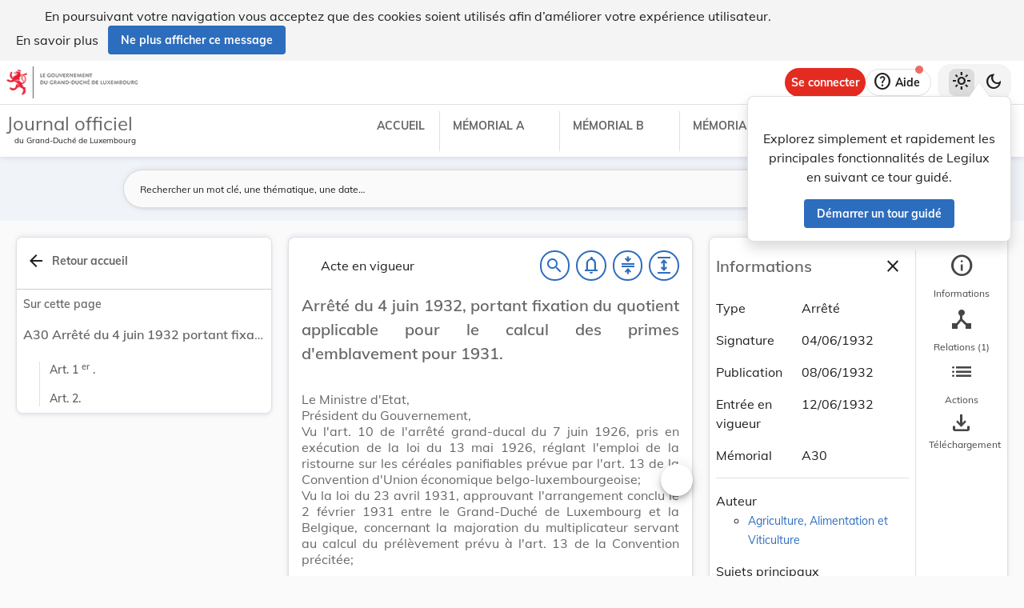

--- FILE ---
content_type: text/html;charset=UTF-8
request_url: https://legilux.public.lu/eli/etat/leg/a/1932/06/04/n1/jo
body_size: 939
content:
<!DOCTYPE html>
<html lang="fr">
  <head>
    <meta charset="utf-8"/>
    <title>Legilux</title>
    <base href="/"/>
    <meta name="viewport" content="width=device-width, initial-scale=1.0"/>

    <link rel="preconnect" href="https://cdn.public.lu"/>
    <link rel="icon" type="image/x-icon" href="favicon.ico"/>

    <!--    TO KEEP if really no background-->
    <!--    <link rel="icon" type="image/png" href="assets/images/ico/favicon-16x16.png" sizes="16x16"/>-->
    <!--    <link rel="icon" type="image/png" href="assets/images/ico/favicon-32x32.png" sizes="32x32"/>-->
    <style>
      .no-script-warning {
        width: 800px;
        max-width: 90vw;
        margin: auto;
        background-color: white;
        padding: 2rem;
      }
      .no-script-warning article {
        margin-bottom: 32px;
      }
    </style>
    <script type="text/javascript">
      var msie = /msie\s|trident/i.test(window.navigator.userAgent);
      if (msie) {
        //IE, redirect page
        window.location.href = './unsupported.html';
      }
    </script>
  <link rel="stylesheet" href="styles.dd03623703548fbb7fc2.css"></head>
  <body>
    <app-root></app-root>

    <noscript>
      <section class="no-script-warning">
        <article>
          <p>Merci d'avoir rejoint le site du Journal Officiel; celui-ci n'est disponible qu'avec un navigateur supportant javascript.</p>
          <p>Afin de profiter d'une expérience maximale sur ce site, nous vous conseillons d'utiliser un navigateur récent.</p>
        </article>
      </section>
    </noscript>
  <script src="runtime-es2015.ac5c3af803033c6a2d78.js" type="module"></script><script src="runtime-es5.ac5c3af803033c6a2d78.js" nomodule defer></script><script src="polyfills-es5.2a750252f3c16fa243da.js" nomodule defer></script><script src="polyfills-es2015.5c23701b3ae8c07ca247.js" type="module"></script><script src="main-es2015.9fd7a75b4cf286fed59b.js" type="module"></script><script src="main-es5.9fd7a75b4cf286fed59b.js" nomodule defer></script></body>
</html>


--- FILE ---
content_type: text/html
request_url: https://legilux.public.lu/filestore/eli/etat/leg/a/1932/06/04/n1/jo/fr/html/eli-etat-leg-a-1932-06-04-n1-jo-fr-html.html
body_size: 2890
content:
<?xml version="1.0" encoding="UTF-8"?><html xmlns="http://www.w3.org/1999/xhtml" xmlns:akoma="http://docs.oasis-open.org/legaldocml/ns/akn/3.0/CSD13" xmlns:scl="http://www.scl.lu" xmlns:m="http://www.w3.org/1998/Math/MathML"><head><meta xmlns:fo="http://www.w3.org/1999/XSL/Format" xmlns:axf="http://www.antennahouse.com/names/XSL/Extensions" content="text/html; charset=utf-8" http-equiv="content-type"/><meta xmlns:fo="http://www.w3.org/1999/XSL/Format" xmlns:axf="http://www.antennahouse.com/names/XSL/Extensions" content="" name="version"/><title>Journal officiel du Grand-Duché de Luxembourg</title><link rel="stylesheet" href="https://data.legilux.public.lu/resources/css/daily.css"/><link href="https://www.w3schools.com/w3css/4/w3.css" rel="stylesheet"/><link href="https://cdnjs.cloudflare.com/ajax/libs/font-awesome/4.7.0/css/font-awesome.min.css" rel="stylesheet"/><style id="legilux-styling">
                    @font-face {
                        font-family: "Arrows tfb";
                        src: url("https://data.legilux.public.lu/resources/ttf/Arrowstfb.ttf");
                        src: url("https://data.legilux.public.lu/resources/ttf/Arrowstfb.ttf") format("truetype");
                        font-display: swap;
                    }
                    .rotate {
                        height:200px;
                        margin-right: -10em;
                        margin-left: -10em;
                        /* FF3.5+ */
                        -moz-transform: rotate(-90.0deg);
                        /* Opera 10.5 */
                        -o-transform: rotate(-90.0deg);
                        /* Saf3.1+, Chrome */
                        -webkit-transform: rotate(-90.0deg);
                        /* IE6,IE7 */
                        filter: progid: DXImageTransform.Microsoft.BasicImage(rotation=0.083);
                        /* IE8 */
                        -ms-filter: "progid:DXImageTransform.Microsoft.BasicImage(rotation=0.083)";
                        /* Standard */
                        transform: rotate(-90.0deg);
                    }
                    a.noteCall {
                        text-decoration: none!important;
                        cursor: pointer;
                    }
                    .Segoe {
                        font-family: Segoe UI symbol;
                    }
                    .Arrowstfb {
                    font-family: Arrows tfb;
                    }
                    .ArialUnicodeMS {
                    font-family: Arial Unicode MS;
                    }
                    .Verdana {
                    font-family: Verdana;
                    }
                    .CourierNew {
                    font-family: Courier New;
                    }
                    .img-center {
                    display: flex;
                    justify-content: center; /* centre horizontalement */
                    align-items: center;     /* centre verticalement */
                    }
                </style>
<!-- METAS START -->
<script type="application/ld+json">
{
  "@context" : "http://schema.org/",
  "legislationPassedBy" : "Grand-Duché de Luxembourg",
  "@type" : "Legislation",
  "@id" : "http://data.legilux.public.lu/eli/etat/leg/a/1932/06/04/n1/jo",
  "legislationDate" : "1932-06-04",
  "legislationIdentifier" : "1932A0396A",
  "legislationLegalForce" : {
    "@id" : "https://schema.org/InForce"
  },
  "datePublished" : "1932-06-08",
  "legislationType" : "arrêté",
  "name" : "Arrêté du 4 juin 1932 portant fixation du quotient applicable pour le calcul des primes d'emblavement pour 1931.",
  "alternateName" : "Quotient de calcul des primes d'emblavement pour 1931",
  "license" : "http://creativecommons.org/licenses/by/4.0/",
  "publisher" : "http://data.legilux.public.lu/resource/authority/legal-institution/ME",
  "copyrightHolder" : "État",
  "legislationResponsible" : [ {
    "@id" : "http://data.legilux.public.lu/resource/authority/legal-institution/MAV",
    "@type" : "Organization",
    "name" : "Agriculture, Alimentation et Viticulture"
  } ],
  "isPartOf" : [ {
    "@id" : "http://data.legilux.public.lu/eli/etat/leg/memorial/1932/a30",
    "@type" : "Legislation"
  } ],
  "temporalCoverage" : "1932-06-12",
  "keywords" : "produit agricole, prime",
  "encoding" : [ {
    "@type" : "LegislationObject",
    "fileFormat" : "http://publications.europa.eu/resource/authority/file-type/HTML",
    "contentUrl" : "http://data.legilux.public.lu/filestore/eli/etat/leg/a/1932/06/04/n1/jo/fr/html/eli-etat-leg-a-1932-06-04-n1-jo-fr-html.html"
  } ]
}
</script>
<meta about="http://data.legilux.public.lu/eli/etat/leg/a/1932/06/04/n1/jo" typeof="http://data.europa.eu/eli/ontology#LegalResource" />
<meta about="http://data.legilux.public.lu/eli/etat/leg/a/1932/06/04/n1/jo" property="http://data.europa.eu/eli/ontology#date_document" content="1932-06-04" datatype="http://www.w3.org/2001/XMLSchema#date" />
<meta about="http://data.legilux.public.lu/eli/etat/leg/a/1932/06/04/n1/jo" property="http://data.europa.eu/eli/ontology#date_publication" content="1932-06-08" datatype="http://www.w3.org/2001/XMLSchema#date" />
<meta about="http://data.legilux.public.lu/eli/etat/leg/a/1932/06/04/n1/jo" property="http://data.europa.eu/eli/ontology#is_about" resource="http://data.legilux.public.lu/resource/authority/legal-subject/657" />
<meta about="http://data.legilux.public.lu/eli/etat/leg/a/1932/06/04/n1/jo" property="http://data.europa.eu/eli/ontology#is_about" resource="http://data.legilux.public.lu/resource/authority/legal-subject/893" />
<meta about="http://data.legilux.public.lu/eli/etat/leg/a/1932/06/04/n1/jo" property="http://data.europa.eu/eli/ontology#is_member_of" resource="http://data.legilux.public.lu/eli/etat/leg/a/1932/06/04/n1" />
<meta about="http://data.legilux.public.lu/eli/etat/leg/a/1932/06/04/n1/jo" property="http://data.europa.eu/eli/ontology#is_realized_by" resource="http://data.legilux.public.lu/eli/etat/leg/a/1932/06/04/n1/jo/fr" />
<meta about="http://data.legilux.public.lu/eli/etat/leg/a/1932/06/04/n1/jo" property="http://data.europa.eu/eli/ontology#responsibility_of_agent" resource="http://data.legilux.public.lu/resource/authority/legal-institution/MAV" />
<meta about="http://data.legilux.public.lu/eli/etat/leg/a/1932/06/04/n1/jo" property="http://data.europa.eu/eli/ontology#type_document" resource="http://data.legilux.public.lu/resource/authority/resource-type/A" />
<meta about="http://data.legilux.public.lu/eli/etat/leg/a/1932/06/04/n1/jo/fr" typeof="http://data.europa.eu/eli/ontology#LegalExpression" />
<meta about="http://data.legilux.public.lu/eli/etat/leg/a/1932/06/04/n1/jo/fr" property="http://data.europa.eu/eli/ontology#is_embodied_by" resource="http://data.legilux.public.lu/eli/etat/leg/a/1932/06/04/n1/jo/fr/html" />
<meta about="http://data.legilux.public.lu/eli/etat/leg/a/1932/06/04/n1/jo/fr" property="http://data.europa.eu/eli/ontology#is_embodied_by" resource="http://data.legilux.public.lu/eli/etat/leg/a/1932/06/04/n1/jo/fr/pdf" />
<meta about="http://data.legilux.public.lu/eli/etat/leg/a/1932/06/04/n1/jo/fr" property="http://data.europa.eu/eli/ontology#is_embodied_by" resource="http://data.legilux.public.lu/eli/etat/leg/a/1932/06/04/n1/jo/fr/docx" />
<meta about="http://data.legilux.public.lu/eli/etat/leg/a/1932/06/04/n1/jo/fr" property="http://data.europa.eu/eli/ontology#is_embodied_by" resource="http://data.legilux.public.lu/eli/etat/leg/a/1932/06/04/n1/jo/fr/xml" />
<meta about="http://data.legilux.public.lu/eli/etat/leg/a/1932/06/04/n1/jo/fr" property="http://data.europa.eu/eli/ontology#title" content="Arrêté du 4 juin 1932 portant fixation du quotient applicable pour le calcul des primes d'emblavement pour 1931." xml:lang="fr" />
<meta about="http://data.legilux.public.lu/eli/etat/leg/a/1932/06/04/n1/jo/fr" property="http://data.europa.eu/eli/ontology#title_alternative" content="Quotient de calcul des primes d'emblavement pour 1931" xml:lang="fr" />
<meta about="http://data.legilux.public.lu/eli/etat/leg/a/1932/06/04/n1/jo/fr/html" typeof="http://data.europa.eu/eli/ontology#Format" />
<meta about="http://data.legilux.public.lu/eli/etat/leg/a/1932/06/04/n1/jo/fr/html" property="http://data.europa.eu/eli/ontology#format" resource="http://www.iana.org/assignments/media-types/text/html" />
<meta about="http://data.legilux.public.lu/eli/etat/leg/a/1932/06/04/n1/jo/fr/html" property="http://data.europa.eu/eli/ontology#licence" resource="http://creativecommons.org/licenses/by/4.0/" />
<meta about="http://data.legilux.public.lu/eli/etat/leg/a/1932/06/04/n1/jo/fr/html" property="http://data.europa.eu/eli/ontology#publisher_agent" resource="http://data.legilux.public.lu/resource/authority/legal-institution/ME" />
<meta about="http://data.legilux.public.lu/eli/etat/leg/a/1932/06/04/n1/jo/fr/html" property="http://data.europa.eu/eli/ontology#rightsholder_agent" resource="http://data.legilux.public.lu/resource/authority/legal-institution/ME" />
<!-- METAS END -->


</head><body class="rich-text rich-text-main"><p style="display: none;" aria-hidden="true">Le contenu de la version HTML du Journal officiel                    luxembourgeois est identique à la version PDF.
                </p><!--HTML generation v5.1. (13/11/2018)-->
<div class="richtext_act  richtext_hierarchicalStructure"><div>
	<h1 id="intituleAct" class="richtext_longTitle  richtext_h1">
			<p style="" class="richtext_p">Arrêté du 4 juin 1932, portant fixation du quotient applicable pour le calcul des primes d'emblavement pour 1931.</p>
	</h1>

          
               <p style="" class="richtext_p">Le Ministre d'Etat,</p>
               <p style="" class="richtext_p">Président du Gouvernement,</p>
          
          <p style="" class="richtext_p">Vu l'art. 10 de l'arrêté grand-ducal du 7 juin 1926, pris en exécution de la loi du 13 mai 1926, réglant l'emploi de la ristourne sur les céréales panifiables prévue par l'art. 13 de la Convention d'Union économique belgo-luxembourgeoise;</p>
          <p style="" class="richtext_p">Vu la loi du 23 avril 1931, approuvant l'arrangement conclu le 2 février 1931 entre le Grand-Duché de Luxembourg et la Belgique, concernant la majoration du multiplicateur servant au calcul du prélèvement prévu à l'art. 13 de la Convention précitée;</p>
     <p style="" class="richtext_p  richtext_formula">Arrête:</p><div xmlns:xalan="http://xml.apache.org/xalan" xmlns:recueil="http://www.scl.lu/recueil" class="richtext_body  richtext_bodyType">
          
          <div id="art_1er" class="richtext_article"><a style="color: black;" name="art_1er">​</a><p class=" richtext_num_article richtext_inline" style="">Art. 1<sup class="richtext_sup richtext_inline">er</sup>.</p>
               
               <div class="richtext_alinea"><p style="" class="richtext_p  richtext_p ">Le quotient par hectare de superficie emblavée en céréales panifiables est fixé pour l'année 1931 à 520 francs.</p>
          </div></div>
          <div id="art_2" class="richtext_article"><a style="color: black;" name="art_2">​</a><p class=" richtext_num_article richtext_inline" style="">Art. 2.</p>
               
               <div class="richtext_alinea"><p style="" class="richtext_p  richtext_p ">Le présent arrêté sera publié au Mémorial.</p>
          </div></div>
     </div><table xmlns:xalan="http://xml.apache.org/xalan" xmlns:recueil="http://www.scl.lu/recueil" style="width: 100%" class="richtext_conclusions"><tr><td class="richtext_conclusions"><p class="richtext_signature"><span class="richtext_docDateAlone richtext_">Luxembourg, le 4 juin 1932.</span></p></td><td class="richtext_conclusions"><p class="richtext_signature"><p class="richtext_shortTitle">Le Ministre d'Etat,</p><p class="richtext_shortTitle">Président du Gouvernement,</p><p class="richtext_person">Jos. Bech.</p></p></td></tr></table></div></div><script src="https://data.legilux.public.lu/resources/js/consolidation.js" type="text/javascript"> </script></body></html>
